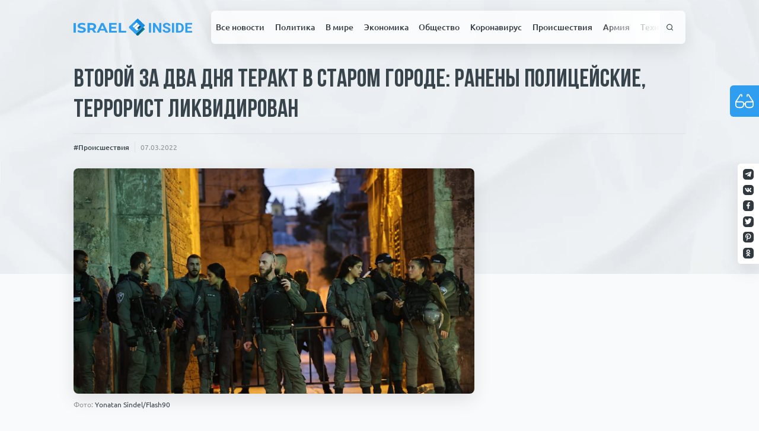

--- FILE ---
content_type: image/svg+xml
request_url: https://israelinside.info/wp-content/uploads/2020/07/tg.svg
body_size: -192
content:
<svg width="14" height="12" viewBox="0 0 14 12" fill="none" xmlns="http://www.w3.org/2000/svg">
<path d="M5.57935 7.74929L5.361 10.8205C5.6734 10.8205 5.8087 10.6863 5.97095 10.5251L7.4356 9.12539L10.4705 11.3479C11.0271 11.6581 11.4193 11.4948 11.5694 10.8359L13.5615 1.50128L13.5621 1.50073C13.7386 0.677935 13.2645 0.356185 12.7222 0.558035L1.0127 5.04109C0.21355 5.35129 0.22565 5.79679 0.87685 5.99864L3.8705 6.92979L10.8242 2.57874C11.1514 2.36204 11.449 2.48194 11.2042 2.69864L5.57935 7.74929Z" fill="white"/>
</svg>
